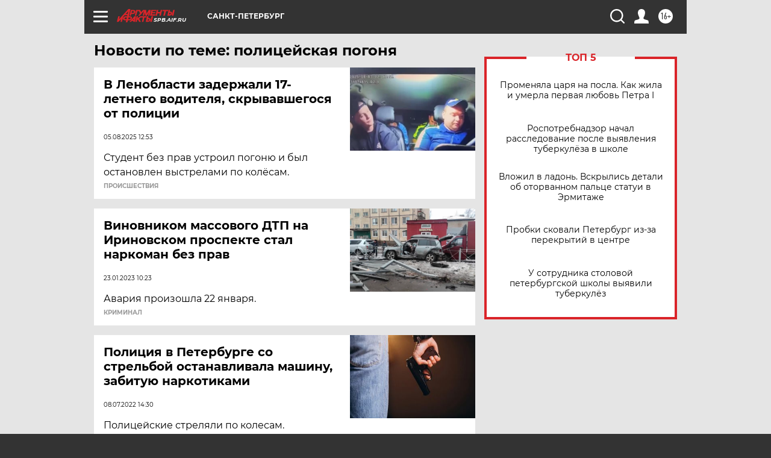

--- FILE ---
content_type: text/html; charset=UTF-8
request_url: https://spb.aif.ru/tag/politsjejskaja_pogonja
body_size: 21056
content:
<!DOCTYPE html>
<!--[if IE 8]><html class="ie8"> <![endif]-->
<!--[if gt IE 8]><!--><html lang="ru"> <!--<![endif]-->
<head>
    <!-- created_at 26-01-2026 14:57:50 -->
    <script>
        window.isIndexPage = 0;
        window.isMobileBrowser = 0;
        window.disableSidebarCut = 1;
        window.bannerDebugMode = 0;
    </script>

                
                                    <meta http-equiv="Content-Type" content="text/html; charset=utf-8" >
<meta name="format-detection" content="telephone=no" >
<meta name="viewport" content="width=device-width, user-scalable=no, initial-scale=1.0, maximum-scale=1.0, minimum-scale=1.0" >
<meta http-equiv="X-UA-Compatible" content="IE=edge,chrome=1" >
<meta name="HandheldFriendly" content="true" >
<meta name="format-detection" content="telephone=no" >
<meta name="theme-color" content="#ffffff" >
<meta name="description" content="полицейская погоня — самые актуальные и последние новости сегодня. Будьте в курсе главных свежих новостных событий дня и последнего часа, фото и видео репортажей на сайте Аргументы и Факты." >
<meta name="facebook-domain-verification" content="jiqbwww7rrqnwzjkizob7wrpmgmwq3" >
        <title>полицейская погоня — последние новости сегодня | АиФ Санкт-Петербург</title>    <link rel="shortcut icon" type="image/x-icon" href="/favicon.ico" />
    <link rel="icon" type="image/svg+xml" href="/favicon.svg">
    
    <link rel="preload" href="/redesign2018/fonts/montserrat-v15-latin-ext_latin_cyrillic-ext_cyrillic-regular.woff2" as="font" type="font/woff2" crossorigin>
    <link rel="preload" href="/redesign2018/fonts/montserrat-v15-latin-ext_latin_cyrillic-ext_cyrillic-italic.woff2" as="font" type="font/woff2" crossorigin>
    <link rel="preload" href="/redesign2018/fonts/montserrat-v15-latin-ext_latin_cyrillic-ext_cyrillic-700.woff2" as="font" type="font/woff2" crossorigin>
    <link rel="preload" href="/redesign2018/fonts/montserrat-v15-latin-ext_latin_cyrillic-ext_cyrillic-700italic.woff2" as="font" type="font/woff2" crossorigin>
    <link rel="preload" href="/redesign2018/fonts/montserrat-v15-latin-ext_latin_cyrillic-ext_cyrillic-800.woff2" as="font" type="font/woff2" crossorigin>
    <link href="https://spb.aif.ru/tag/politsjejskaja_pogonja" rel="canonical" >
<link href="https://spb.aif.ru/redesign2018/css/style.css?5a7" media="all" rel="stylesheet" type="text/css" >
<link href="https://spb.aif.ru/img/icon/apple_touch_icon_57x57.png?5a7" rel="apple-touch-icon" sizes="57x57" >
<link href="https://spb.aif.ru/img/icon/apple_touch_icon_114x114.png?5a7" rel="apple-touch-icon" sizes="114x114" >
<link href="https://spb.aif.ru/img/icon/apple_touch_icon_72x72.png?5a7" rel="apple-touch-icon" sizes="72x72" >
<link href="https://spb.aif.ru/img/icon/apple_touch_icon_144x144.png?5a7" rel="apple-touch-icon" sizes="144x144" >
<link href="https://spb.aif.ru/img/icon/apple-touch-icon.png?5a7" rel="apple-touch-icon" sizes="180x180" >
<link href="https://spb.aif.ru/img/icon/favicon-32x32.png?5a7" rel="icon" type="image/png" sizes="32x32" >
<link href="https://spb.aif.ru/img/icon/favicon-16x16.png?5a7" rel="icon" type="image/png" sizes="16x16" >
<link href="https://spb.aif.ru/img/manifest.json?5a7" rel="manifest" >
<link href="https://spb.aif.ru/img/safari-pinned-tab.svg?5a7" rel="mask-icon" color="#d55b5b" >
<link href="https://ads.betweendigital.com" rel="preconnect" crossorigin="" >
        <script type="text/javascript">
    //<!--
    var isRedesignPage = true;    //-->
</script>
<script type="text/javascript" src="https://spb.aif.ru/js/output/jquery.min.js?5a7"></script>
<script type="text/javascript" src="https://spb.aif.ru/js/output/header_scripts.js?5a7"></script>
<script type="text/javascript">
    //<!--
    var _sf_startpt=(new Date()).getTime()    //-->
</script>
<script type="text/javascript" src="https://yastatic.net/s3/passport-sdk/autofill/v1/sdk-suggest-with-polyfills-latest.js?5a7"></script>
<script type="text/javascript">
    //<!--
    window.YandexAuthParams = {"oauthQueryParams":{"client_id":"b104434ccf5a4638bdfe8a9101264f3c","response_type":"code","redirect_uri":"https:\/\/aif.ru\/oauth\/yandex\/callback"},"tokenPageOrigin":"https:\/\/aif.ru"};    //-->
</script>
<script type="text/javascript">
    //<!--
    function AdFox_getWindowSize() {
    var winWidth,winHeight;
	if( typeof( window.innerWidth ) == 'number' ) {
		//Non-IE
		winWidth = window.innerWidth;
		winHeight = window.innerHeight;
	} else if( document.documentElement && ( document.documentElement.clientWidth || document.documentElement.clientHeight ) ) {
		//IE 6+ in 'standards compliant mode'
		winWidth = document.documentElement.clientWidth;
		winHeight = document.documentElement.clientHeight;
	} else if( document.body && ( document.body.clientWidth || document.body.clientHeight ) ) {
		//IE 4 compatible
		winWidth = document.body.clientWidth;
		winHeight = document.body.clientHeight;
	}
	return {"width":winWidth, "height":winHeight};
}//END function AdFox_getWindowSize

function AdFox_getElementPosition(elemId){
    var elem;
    
    if (document.getElementById) {
		elem = document.getElementById(elemId);
	}
	else if (document.layers) {
		elem = document.elemId;
	}
	else if (document.all) {
		elem = document.all.elemId;
	}
    var w = elem.offsetWidth;
    var h = elem.offsetHeight;	
    var l = 0;
    var t = 0;
	
    while (elem)
    {
        l += elem.offsetLeft;
        t += elem.offsetTop;
        elem = elem.offsetParent;
    }

    return {"left":l, "top":t, "width":w, "height":h};
} //END function AdFox_getElementPosition

function AdFox_getBodyScrollTop(){
	return self.pageYOffset || (document.documentElement && document.documentElement.scrollTop) || (document.body && document.body.scrollTop);
} //END function AdFox_getBodyScrollTop

function AdFox_getBodyScrollLeft(){
	return self.pageXOffset || (document.documentElement && document.documentElement.scrollLeft) || (document.body && document.body.scrollLeft);
}//END function AdFox_getBodyScrollLeft

function AdFox_Scroll(elemId,elemSrc){
   var winPos = AdFox_getWindowSize();
   var winWidth = winPos.width;
   var winHeight = winPos.height;
   var scrollY = AdFox_getBodyScrollTop();
   var scrollX =  AdFox_getBodyScrollLeft();
   var divId = 'AdFox_banner_'+elemId;
   var ltwhPos = AdFox_getElementPosition(divId);
   var lPos = ltwhPos.left;
   var tPos = ltwhPos.top;

   if(scrollY+winHeight+5 >= tPos && scrollX+winWidth+5 >= lPos){
      AdFox_getCodeScript(1,elemId,elemSrc);
	  }else{
	     setTimeout('AdFox_Scroll('+elemId+',"'+elemSrc+'");',100);
	  }
}//End function AdFox_Scroll    //-->
</script>
<script type="text/javascript">
    //<!--
    function AdFox_SetLayerVis(spritename,state){
   document.getElementById(spritename).style.visibility=state;
}

function AdFox_Open(AF_id){
   AdFox_SetLayerVis('AdFox_DivBaseFlash_'+AF_id, "hidden");
   AdFox_SetLayerVis('AdFox_DivOverFlash_'+AF_id, "visible");
}

function AdFox_Close(AF_id){
   AdFox_SetLayerVis('AdFox_DivOverFlash_'+AF_id, "hidden");
   AdFox_SetLayerVis('AdFox_DivBaseFlash_'+AF_id, "visible");
}

function AdFox_getCodeScript(AF_n,AF_id,AF_src){
   var AF_doc;
   if(AF_n<10){
      try{
	     if(document.all && !window.opera){
		    AF_doc = window.frames['AdFox_iframe_'+AF_id].document;
			}else if(document.getElementById){
			         AF_doc = document.getElementById('AdFox_iframe_'+AF_id).contentDocument;
					 }
		 }catch(e){}
    if(AF_doc){
	   AF_doc.write('<scr'+'ipt type="text/javascript" src="'+AF_src+'"><\/scr'+'ipt>');
	   }else{
	      setTimeout('AdFox_getCodeScript('+(++AF_n)+','+AF_id+',"'+AF_src+'");', 100);
		  }
		  }
}

function adfoxSdvigContent(banID, flashWidth, flashHeight){
	var obj = document.getElementById('adfoxBanner'+banID).style;
	if (flashWidth == '100%') obj.width = flashWidth;
	    else obj.width = flashWidth + "px";
	if (flashHeight == '100%') obj.height = flashHeight;
	    else obj.height = flashHeight + "px";
}

function adfoxVisibilityFlash(banName, flashWidth, flashHeight){
    	var obj = document.getElementById(banName).style;
	if (flashWidth == '100%') obj.width = flashWidth;
	    else obj.width = flashWidth + "px";
	if (flashHeight == '100%') obj.height = flashHeight;
	    else obj.height = flashHeight + "px";
}

function adfoxStart(banID, FirShowFlNum, constVisFlashFir, sdvigContent, flash1Width, flash1Height, flash2Width, flash2Height){
	if (FirShowFlNum == 1) adfoxVisibilityFlash('adfoxFlash1'+banID, flash1Width, flash1Height);
	    else if (FirShowFlNum == 2) {
		    adfoxVisibilityFlash('adfoxFlash2'+banID, flash2Width, flash2Height);
	        if (constVisFlashFir == 'yes') adfoxVisibilityFlash('adfoxFlash1'+banID, flash1Width, flash1Height);
		    if (sdvigContent == 'yes') adfoxSdvigContent(banID, flash2Width, flash2Height);
		        else adfoxSdvigContent(banID, flash1Width, flash1Height);
	}
}

function adfoxOpen(banID, constVisFlashFir, sdvigContent, flash2Width, flash2Height){
	var aEventOpenClose = new Image();
	var obj = document.getElementById("aEventOpen"+banID);
	if (obj) aEventOpenClose.src =  obj.title+'&rand='+Math.random()*1000000+'&prb='+Math.random()*1000000;
	adfoxVisibilityFlash('adfoxFlash2'+banID, flash2Width, flash2Height);
	if (constVisFlashFir != 'yes') adfoxVisibilityFlash('adfoxFlash1'+banID, 1, 1);
	if (sdvigContent == 'yes') adfoxSdvigContent(banID, flash2Width, flash2Height);
}


function adfoxClose(banID, constVisFlashFir, sdvigContent, flash1Width, flash1Height){
	var aEventOpenClose = new Image();
	var obj = document.getElementById("aEventClose"+banID);
	if (obj) aEventOpenClose.src =  obj.title+'&rand='+Math.random()*1000000+'&prb='+Math.random()*1000000;
	adfoxVisibilityFlash('adfoxFlash2'+banID, 1, 1);
	if (constVisFlashFir != 'yes') adfoxVisibilityFlash('adfoxFlash1'+banID, flash1Width, flash1Height);
	if (sdvigContent == 'yes') adfoxSdvigContent(banID, flash1Width, flash1Height);
}    //-->
</script>
<script type="text/javascript" async="true" src="https://yandex.ru/ads/system/header-bidding.js?5a7"></script>
<script type="text/javascript" src="https://ad.mail.ru/static/sync-loader.js?5a7"></script>
<script type="text/javascript" async="true" src="https://cdn.skcrtxr.com/roxot-wrapper/js/roxot-manager.js?pid=42c21743-edce-4460-a03e-02dbaef8f162"></script>
<script type="text/javascript" src="https://cdn-rtb.sape.ru/js/uids.js?5a7"></script>
<script type="text/javascript">
    //<!--
        var adfoxBiddersMap = {
    "betweenDigital": "816043",
 "mediasniper": "2218745",
    "myTarget": "810102",
 "buzzoola": "1096246",
 "adfox_roden-media": "3373170",
    "videonow": "2966090", 
 "adfox_adsmart": "1463295",
  "Gnezdo": "3123512",
    "roxot": "3196121",
 "astralab": "2486209",
  "getintent": "3186204",
 "sape": "2758269",
 "adwile": "2733112",
 "hybrid": "2809332"
};
var syncid = window.rb_sync.id;
	  var biddersCpmAdjustmentMap = {
      'adfox_adsmart': 0.6,
	  'Gnezdo': 0.8,
	  'adwile': 0.8
  };

if (window.innerWidth >= 1024) {
var adUnits = [{
        "code": "adfox_153825256063495017",
  "sizes": [[300, 600], [240,400]],
        "bids": [{
                "bidder": "betweenDigital",
                "params": {
                    "placementId": "3235886"
                }
            },{
                "bidder": "myTarget",
                "params": {
                    "placementId": "555209",
"sendTargetRef": "true",
"additional": {
"fpid": syncid
}			
                }
            },{
                "bidder": "hybrid",
                "params": {
                    "placementId": "6582bbf77bc72f59c8b22f65"
                }
            },{
                "bidder": "buzzoola",
                "params": {
                    "placementId": "1252803"
                }
            },{
                "bidder": "videonow",
                "params": {
                    "placementId": "8503533"
                }
            },{
                    "bidder": "adfox_adsmart",
                    "params": {
						p1: 'cqguf',
						p2: 'hhro'
					}
            },{
                    "bidder": "roxot",
                    "params": {
						placementId: '2027d57b-1cff-4693-9a3c-7fe57b3bcd1f',
						sendTargetRef: true
					}
            },{
                    "bidder": "mediasniper",
                    "params": {
						"placementId": "4417"
					}
            },{
                    "bidder": "Gnezdo",
                    "params": {
						"placementId": "354318"
					}
            },{
                    "bidder": "getintent",
                    "params": {
						"placementId": "215_V_aif.ru_D_Top_300x600"
					}
            },{
                    "bidder": "adfox_roden-media",
                    "params": {
						p1: "dilmj",
						p2: "emwl"
					}
            },{
                    "bidder": "astralab",
                    "params": {
						"placementId": "642ad3a28528b410c4990932"
					}
            }
        ]
    },{
        "code": "adfox_150719646019463024",
		"sizes": [[640,480], [640,360]],
        "bids": [{
                "bidder": "adfox_adsmart",
                    "params": {
						p1: 'cmqsb',
						p2: 'ul'
					}
            },{
                "bidder": "sape",
                "params": {
                    "placementId": "872427",
					additional: {
                       sapeFpUids: window.sapeRrbFpUids || []
                   }				
                }
            },{
                "bidder": "roxot",
                "params": {
                    placementId: '2b61dd56-9c9f-4c45-a5f5-98dd5234b8a1',
					sendTargetRef: true
                }
            },{
                "bidder": "getintent",
                "params": {
                    "placementId": "215_V_aif.ru_D_AfterArticle_640х480"
                }
            }
        ]
    },{
        "code": "adfox_149010055036832877",
		"sizes": [[970,250]],
		"bids": [{
                    "bidder": "adfox_roden-media",
                    "params": {
						p1: 'dilmi',
						p2: 'hfln'
					}
            },{
                    "bidder": "buzzoola",
                    "params": {
						"placementId": "1252804"
					}
            },{
                    "bidder": "getintent",
                    "params": {
						"placementId": "215_V_aif.ru_D_Billboard_970x250"
					}
            },{
                "bidder": "astralab",
                "params": {
                    "placementId": "67bf071f4e6965fa7b30fea3"
                }
            },{
                    "bidder": "hybrid",
                    "params": {
						"placementId": "6582bbf77bc72f59c8b22f66"
					}
            },{
                    "bidder": "myTarget",
                    "params": {
						"placementId": "1462991",
"sendTargetRef": "true",
"additional": {
"fpid": syncid
}			
					}
            }			           
        ]        
    },{
        "code": "adfox_149874332414246474",
		"sizes": [[640,360], [300,250], [640,480]],
		"codeType": "combo",
		"bids": [{
                "bidder": "mediasniper",
                "params": {
                    "placementId": "4419"
                }
            },{
                "bidder": "buzzoola",
                "params": {
                    "placementId": "1220692"
                }
            },{
                "bidder": "astralab",
                "params": {
                    "placementId": "66fd25eab13381b469ae4b39"
                }
            },
			{
                    "bidder": "betweenDigital",
                    "params": {
						"placementId": "4502825"
					}
            }
			           
        ]        
    },{
        "code": "adfox_149848658878716687",
		"sizes": [[300,600], [240,400]],
        "bids": [{
                "bidder": "betweenDigital",
                "params": {
                    "placementId": "3377360"
                }
            },{
                "bidder": "roxot",
                "params": {
                    placementId: 'fdaba944-bdaa-4c63-9dd3-af12fc6afbf8',
					sendTargetRef: true
                }
            },{
                "bidder": "sape",
                "params": {
                    "placementId": "872425",
					additional: {
                       sapeFpUids: window.sapeRrbFpUids || []
                   }
                }
            },{
                "bidder": "adwile",
                "params": {
                    "placementId": "27990"
                }
            }
        ]        
    }
],
	syncPixels = [{
    bidder: 'hybrid',
    pixels: [
    "https://www.tns-counter.ru/V13a****idsh_ad/ru/CP1251/tmsec=idsh_dis/",
    "https://www.tns-counter.ru/V13a****idsh_vid/ru/CP1251/tmsec=idsh_aifru-hbrdis/",
    "https://mc.yandex.ru/watch/66716692?page-url=aifru%3Futm_source=dis_hybrid_default%26utm_medium=%26utm_campaign=%26utm_content=%26utm_term=&page-ref="+window.location.href
]
  }
  ];
} else if (window.innerWidth < 1024) {
var adUnits = [{
        "code": "adfox_14987283079885683",
		"sizes": [[300,250], [300,240]],
        "bids": [{
                "bidder": "betweenDigital",
                "params": {
                    "placementId": "2492448"
                }
            },{
                "bidder": "myTarget",
                "params": {
                    "placementId": "226830",
"sendTargetRef": "true",
"additional": {
"fpid": syncid
}			
                }
            },{
                "bidder": "hybrid",
                "params": {
                    "placementId": "6582bbf77bc72f59c8b22f64"
                }
            },{
                "bidder": "mediasniper",
                "params": {
                    "placementId": "4418"
                }
            },{
                "bidder": "buzzoola",
                "params": {
                    "placementId": "563787"
                }
            },{
                "bidder": "roxot",
                "params": {
                    placementId: '20bce8ad-3a5e-435a-964f-47be17e201cf',
					sendTargetRef: true
                }
            },{
                "bidder": "videonow",
                "params": {
                    "placementId": "2577490"
                }
            },{
                "bidder": "adfox_adsmart",
                    "params": {
						p1: 'cqmbg',
						p2: 'ul'
					}
            },{
                    "bidder": "Gnezdo",
                    "params": {
						"placementId": "354316"
					}
            },{
                    "bidder": "getintent",
                    "params": {
						"placementId": "215_V_aif.ru_M_Top_300x250"
					}
            },{
                    "bidder": "adfox_roden-media",
                    "params": {
						p1: "dilmx",
						p2: "hbts"
					}
            },{
                "bidder": "astralab",
                "params": {
                    "placementId": "642ad47d8528b410c4990933"
                }
            }			
        ]        
    },{
        "code": "adfox_153545578261291257",
		"bids": [{
                    "bidder": "sape",
                    "params": {
						"placementId": "872426",
					additional: {
                       sapeFpUids: window.sapeRrbFpUids || []
                   }
					}
            },{
                    "bidder": "roxot",
                    "params": {
						placementId: 'eb2ebb9c-1e7e-4c80-bef7-1e93debf197c',
						sendTargetRef: true
					}
            }
			           
        ]        
    },{
        "code": "adfox_165346609120174064",
		"sizes": [[320,100]],
		"bids": [            
            		{
                    "bidder": "buzzoola",
                    "params": {
						"placementId": "1252806"
					}
            },{
                    "bidder": "getintent",
                    "params": {
						"placementId": "215_V_aif.ru_M_FloorAd_320x100"
					}
            }
			           
        ]        
    },{
        "code": "adfox_155956315896226671",
		"bids": [            
            		{
                    "bidder": "buzzoola",
                    "params": {
						"placementId": "1252805"
					}
            },{
                    "bidder": "sape",
                    "params": {
						"placementId": "887956",
					additional: {
                       sapeFpUids: window.sapeRrbFpUids || []
                   }
					}
            },{
                    "bidder": "myTarget",
                    "params": {
						"placementId": "821424",
"sendTargetRef": "true",
"additional": {
"fpid": syncid
}			
					}
            }
			           
        ]        
    },{
        "code": "adfox_149874332414246474",
		"sizes": [[640,360], [300,250], [640,480]],
		"codeType": "combo",
		"bids": [{
                "bidder": "adfox_roden-media",
                "params": {
					p1: 'dilmk',
					p2: 'hfiu'
				}
            },{
                "bidder": "mediasniper",
                "params": {
                    "placementId": "4419"
                }
            },{
                "bidder": "roxot",
                "params": {
                    placementId: 'ba25b33d-cd61-4c90-8035-ea7d66f011c6',
					sendTargetRef: true
                }
            },{
                "bidder": "adwile",
                "params": {
                    "placementId": "27991"
                }
            },{
                    "bidder": "Gnezdo",
                    "params": {
						"placementId": "354317"
					}
            },{
                    "bidder": "getintent",
                    "params": {
						"placementId": "215_V_aif.ru_M_Comboblock_300x250"
					}
            },{
                    "bidder": "astralab",
                    "params": {
						"placementId": "66fd260fb13381b469ae4b3f"
					}
            },{
                    "bidder": "betweenDigital",
                    "params": {
						"placementId": "4502825"
					}
            }
			]        
    }
],
	syncPixels = [
  {
    bidder: 'hybrid',
    pixels: [
    "https://www.tns-counter.ru/V13a****idsh_ad/ru/CP1251/tmsec=idsh_mob/",
    "https://www.tns-counter.ru/V13a****idsh_vid/ru/CP1251/tmsec=idsh_aifru-hbrmob/",
    "https://mc.yandex.ru/watch/66716692?page-url=aifru%3Futm_source=mob_hybrid_default%26utm_medium=%26utm_campaign=%26utm_content=%26utm_term=&page-ref="+window.location.href
]
  }
  ];
}
var userTimeout = 1500;
window.YaHeaderBiddingSettings = {
    biddersMap: adfoxBiddersMap,
	biddersCpmAdjustmentMap: biddersCpmAdjustmentMap,
    adUnits: adUnits,
    timeout: userTimeout,
    syncPixels: syncPixels	
};    //-->
</script>
<script type="text/javascript">
    //<!--
    window.yaContextCb = window.yaContextCb || []    //-->
</script>
<script type="text/javascript" async="true" src="https://yandex.ru/ads/system/context.js?5a7"></script>
<script type="text/javascript">
    //<!--
    window.EventObserver = {
    observers: {},

    subscribe: function (name, fn) {
        if (!this.observers.hasOwnProperty(name)) {
            this.observers[name] = [];
        }
        this.observers[name].push(fn)
    },
    
    unsubscribe: function (name, fn) {
        if (!this.observers.hasOwnProperty(name)) {
            return;
        }
        this.observers[name] = this.observers[name].filter(function (subscriber) {
            return subscriber !== fn
        })
    },
    
    broadcast: function (name, data) {
        if (!this.observers.hasOwnProperty(name)) {
            return;
        }
        this.observers[name].forEach(function (subscriber) {
            return subscriber(data)
        })
    }
};    //-->
</script>    
    <script>
  var adcm_config ={
    id:1064,
    platformId: 64,
    init: function () {
      window.adcm.call();
    }
  };
</script>
<script src="https://tag.digitaltarget.ru/adcm.js" async></script>    <!-- Yandex.Metrika counter -->
<script type="text/javascript" >
    (function (d, w, c) {
        (w[c] = w[c] || []).push(function() {
            try {
                w.yaCounter51369400 = new Ya.Metrika2({
                    id:51369400,
                    clickmap:true,
                    trackLinks:true,
                    accurateTrackBounce:true,
                    webvisor:true
                });
            } catch(e) { }
        });

        var n = d.getElementsByTagName("script")[0],
            s = d.createElement("script"),
            f = function () { n.parentNode.insertBefore(s, n); };
        s.type = "text/javascript";
        s.async = true;
        s.src = "https://mc.yandex.ru/metrika/tag.js";

        if (w.opera == "[object Opera]") {
            d.addEventListener("DOMContentLoaded", f, false);
        } else { f(); }
    })(document, window, "yandex_metrika_callbacks2");
</script>
<noscript><div><img src="https://mc.yandex.ru/watch/51369400" style="position:absolute; left:-9999px;" alt="" /></div></noscript>
<!-- /Yandex.Metrika counter --><meta name="yandex-verification" content="09633c48b53206c9" /><meta name="google-site-verification" content="U62sDHlgue3osrNGy7cOyUkCYoiceFwcIM0im-6tbbE" />
    <link rel="stylesheet" type="text/css" media="print" href="https://spb.aif.ru/redesign2018/css/print.css?5a7" />
    <base href=""/>
</head><body class="region__spb ">
<div class="overlay"></div>
<!-- Rating@Mail.ru counter -->
<script type="text/javascript">
var _tmr = window._tmr || (window._tmr = []);
_tmr.push({id: "59428", type: "pageView", start: (new Date()).getTime()});
(function (d, w, id) {
  if (d.getElementById(id)) return;
  var ts = d.createElement("script"); ts.type = "text/javascript"; ts.async = true; ts.id = id;
  ts.src = "https://top-fwz1.mail.ru/js/code.js";
  var f = function () {var s = d.getElementsByTagName("script")[0]; s.parentNode.insertBefore(ts, s);};
  if (w.opera == "[object Opera]") { d.addEventListener("DOMContentLoaded", f, false); } else { f(); }
})(document, window, "topmailru-code");
</script><noscript><div>
<img src="https://top-fwz1.mail.ru/counter?id=59428;js=na" style="border:0;position:absolute;left:-9999px;" alt="Top.Mail.Ru" />
</div></noscript>
<!-- //Rating@Mail.ru counter -->



<div class="container" id="container">
    
        <noindex><div class="adv_content bp__body_first adwrapper"><div class="banner_params hide" data-params="{&quot;id&quot;:5712,&quot;num&quot;:1,&quot;place&quot;:&quot;body_first&quot;}"></div>
<!--AdFox START-->
<!--aif_direct-->
<!--Площадка: Audit / * / *-->
<!--Тип баннера: 1x1-->
<!--Расположение: <верх страницы>-->
<div id="adfox_151922068161582025"></div>
<script>
    window.Ya.adfoxCode.create({
        ownerId: 249933,
        containerId: 'adfox_151922068161582025',
        params: {
            pp: 'g',
            ps: 'criw',
            p2: 'frfe',
            puid1: ''
        }
    });
</script></div></noindex>
        
        <!--баннер над шапкой--->
                <div class="banner_box">
            <div class="main_banner">
                            </div>
        </div>
                <!--//баннер  над шапкой--->

    <script>
	currentUser = new User();
</script>

<header class="header">
    <div class="count_box_nodisplay">
    <div class="couter_block"><!--LiveInternet counter-->
<script type="text/javascript"><!--
document.write("<img src='https://counter.yadro.ru//hit;AIF?r"+escape(document.referrer)+((typeof(screen)=="undefined")?"":";s"+screen.width+"*"+screen.height+"*"+(screen.colorDepth?screen.colorDepth:screen.pixelDepth))+";u"+escape(document.URL)+";h"+escape(document.title.substring(0,80))+";"+Math.random()+"' width=1 height=1 alt=''>");
//--></script><!--/LiveInternet--></div></div>    <div class="topline">
    <a href="#" class="burger openCloser">
        <div class="burger__wrapper">
            <span class="burger__line"></span>
            <span class="burger__line"></span>
            <span class="burger__line"></span>
        </div>
    </a>

    
    <a href="/" class="logo_box">
                <img width="96" height="22" src="https://spb.aif.ru/redesign2018/img/logo.svg?5a7" alt="Аргументы и Факты">
        <div class="region_url">
            spb.aif.ru        </div>
            </a>
    <div itemscope itemtype="http://schema.org/Organization" class="schema_org">
        <img itemprop="logo" src="https://spb.aif.ru/redesign2018/img/logo.svg?5a7" />
        <a itemprop="url" href="/"></a>
        <meta itemprop="name" content="АО «Аргументы и Факты»" />
        <div itemprop="address" itemscope itemtype="http://schema.org/PostalAddress">
            <meta itemprop="postalCode" content="101000" />
            <meta itemprop="addressLocality" content="Москва" />
            <meta itemprop="streetAddress" content="ул. Мясницкая, д. 42"/>
            <meta itemprop="addressCountry" content="RU"/>
            <a itemprop="telephone" href="tel:+74956465757">+7 (495) 646 57 57</a>
        </div>
    </div>
    <div class="age16 age16_topline">16+</div>
    <a href="#" class="region regionOpenCloser">
        <img width="19" height="25" src="https://spb.aif.ru/redesign2018/img/location.svg?5a7"><span>Санкт-Петербург</span>
    </a>
    <div class="topline__slot">
             </div>

    <!--a class="topline__hashtag" href="https://aif.ru/health/coronavirus/?utm_medium=header&utm_content=covid&utm_source=aif">#остаемсядома</a-->
    <div class="auth_user_status_js">
        <a href="#" class="user auth_link_login_js auth_open_js"><img width="24" height="24" src="https://spb.aif.ru/redesign2018/img/user_ico.svg?5a7"></a>
        <a href="/profile" class="user auth_link_profile_js" style="display: none"><img width="24" height="24" src="https://spb.aif.ru/redesign2018/img/user_ico.svg?5a7"></a>
    </div>
    <div class="search_box">
        <a href="#" class="search_ico searchOpener">
            <img width="24" height="24" src="https://spb.aif.ru/redesign2018/img/search_ico.svg?5a7">
        </a>
        <div class="search_input">
            <form action="/search" id="search_form1">
                <input type="text" name="text" maxlength="50"/>
            </form>
        </div>
    </div>
</div>

<div class="fixed_menu topline">
    <div class="cont_center">
        <a href="#" class="burger openCloser">
            <div class="burger__wrapper">
                <span class="burger__line"></span>
                <span class="burger__line"></span>
                <span class="burger__line"></span>
            </div>
        </a>
        <a href="/" class="logo_box">
                        <img width="96" height="22" src="https://spb.aif.ru/redesign2018/img/logo.svg?5a7" alt="Аргументы и Факты">
            <div class="region_url">
                spb.aif.ru            </div>
                    </a>
        <div class="age16 age16_topline">16+</div>
        <a href="/" class="region regionOpenCloser">
            <img width="19" height="25" src="https://spb.aif.ru/redesign2018/img/location.svg?5a7">
            <span>Санкт-Петербург</span>
        </a>
        <div class="topline__slot">
                    </div>

        <!--a class="topline__hashtag" href="https://aif.ru/health/coronavirus/?utm_medium=header&utm_content=covid&utm_source=aif">#остаемсядома</a-->
        <div class="auth_user_status_js">
            <a href="#" class="user auth_link_login_js auth_open_js"><img width="24" height="24" src="https://spb.aif.ru/redesign2018/img/user_ico.svg?5a7"></a>
            <a href="/profile" class="user auth_link_profile_js" style="display: none"><img width="24" height="24" src="https://spb.aif.ru/redesign2018/img/user_ico.svg?5a7"></a>
        </div>
        <div class="search_box">
            <a href="#" class="search_ico searchOpener">
                <img width="24" height="24" src="https://spb.aif.ru/redesign2018/img/search_ico.svg?5a7">
            </a>
            <div class="search_input">
                <form action="/search">
                    <input type="text" name="text" maxlength="50" >
                </form>
            </div>
        </div>
    </div>
</div>    <div class="regions_box">
    <nav class="cont_center">
        <ul class="regions">
            <li><a href="https://aif.ru?from_menu=1">ФЕДЕРАЛЬНЫЙ</a></li>
            <li><a href="https://spb.aif.ru">САНКТ-ПЕТЕРБУРГ</a></li>

            
                                    <li><a href="https://adigea.aif.ru">Адыгея</a></li>
                
            
                                    <li><a href="https://arh.aif.ru">Архангельск</a></li>
                
            
                
            
                
            
                                    <li><a href="https://astrakhan.aif.ru">Астрахань</a></li>
                
            
                                    <li><a href="https://altai.aif.ru">Барнаул</a></li>
                
            
                                    <li><a href="https://aif.by">Беларусь</a></li>
                
            
                                    <li><a href="https://bel.aif.ru">Белгород</a></li>
                
            
                
            
                                    <li><a href="https://bryansk.aif.ru">Брянск</a></li>
                
            
                                    <li><a href="https://bur.aif.ru">Бурятия</a></li>
                
            
                                    <li><a href="https://vl.aif.ru">Владивосток</a></li>
                
            
                                    <li><a href="https://vlad.aif.ru">Владимир</a></li>
                
            
                                    <li><a href="https://vlg.aif.ru">Волгоград</a></li>
                
            
                                    <li><a href="https://vologda.aif.ru">Вологда</a></li>
                
            
                                    <li><a href="https://vrn.aif.ru">Воронеж</a></li>
                
            
                
            
                                    <li><a href="https://dag.aif.ru">Дагестан</a></li>
                
            
                
            
                                    <li><a href="https://ivanovo.aif.ru">Иваново</a></li>
                
            
                                    <li><a href="https://irk.aif.ru">Иркутск</a></li>
                
            
                                    <li><a href="https://kazan.aif.ru">Казань</a></li>
                
            
                                    <li><a href="https://kzaif.kz">Казахстан</a></li>
                
            
                
            
                                    <li><a href="https://klg.aif.ru">Калининград</a></li>
                
            
                
            
                                    <li><a href="https://kaluga.aif.ru">Калуга</a></li>
                
            
                                    <li><a href="https://kamchatka.aif.ru">Камчатка</a></li>
                
            
                
            
                                    <li><a href="https://karel.aif.ru">Карелия</a></li>
                
            
                                    <li><a href="https://kirov.aif.ru">Киров</a></li>
                
            
                                    <li><a href="https://komi.aif.ru">Коми</a></li>
                
            
                                    <li><a href="https://kostroma.aif.ru">Кострома</a></li>
                
            
                                    <li><a href="https://kuban.aif.ru">Краснодар</a></li>
                
            
                                    <li><a href="https://krsk.aif.ru">Красноярск</a></li>
                
            
                                    <li><a href="https://krym.aif.ru">Крым</a></li>
                
            
                                    <li><a href="https://kuzbass.aif.ru">Кузбасс</a></li>
                
            
                
            
                
            
                                    <li><a href="https://aif.kg">Кыргызстан</a></li>
                
            
                                    <li><a href="https://mar.aif.ru">Марий Эл</a></li>
                
            
                                    <li><a href="https://saransk.aif.ru">Мордовия</a></li>
                
            
                                    <li><a href="https://murmansk.aif.ru">Мурманск</a></li>
                
            
                
            
                                    <li><a href="https://nn.aif.ru">Нижний Новгород</a></li>
                
            
                                    <li><a href="https://nsk.aif.ru">Новосибирск</a></li>
                
            
                
            
                                    <li><a href="https://omsk.aif.ru">Омск</a></li>
                
            
                                    <li><a href="https://oren.aif.ru">Оренбург</a></li>
                
            
                                    <li><a href="https://penza.aif.ru">Пенза</a></li>
                
            
                                    <li><a href="https://perm.aif.ru">Пермь</a></li>
                
            
                                    <li><a href="https://pskov.aif.ru">Псков</a></li>
                
            
                                    <li><a href="https://rostov.aif.ru">Ростов-на-Дону</a></li>
                
            
                                    <li><a href="https://rzn.aif.ru">Рязань</a></li>
                
            
                                    <li><a href="https://samara.aif.ru">Самара</a></li>
                
            
                
            
                                    <li><a href="https://saratov.aif.ru">Саратов</a></li>
                
            
                                    <li><a href="https://sakhalin.aif.ru">Сахалин</a></li>
                
            
                
            
                                    <li><a href="https://smol.aif.ru">Смоленск</a></li>
                
            
                
            
                                    <li><a href="https://stav.aif.ru">Ставрополь</a></li>
                
            
                
            
                                    <li><a href="https://tver.aif.ru">Тверь</a></li>
                
            
                                    <li><a href="https://tlt.aif.ru">Тольятти</a></li>
                
            
                                    <li><a href="https://tomsk.aif.ru">Томск</a></li>
                
            
                                    <li><a href="https://tula.aif.ru">Тула</a></li>
                
            
                                    <li><a href="https://tmn.aif.ru">Тюмень</a></li>
                
            
                                    <li><a href="https://udm.aif.ru">Удмуртия</a></li>
                
            
                
            
                                    <li><a href="https://ul.aif.ru">Ульяновск</a></li>
                
            
                                    <li><a href="https://ural.aif.ru">Урал</a></li>
                
            
                                    <li><a href="https://ufa.aif.ru">Уфа</a></li>
                
            
                
            
                
            
                                    <li><a href="https://hab.aif.ru">Хабаровск</a></li>
                
            
                
            
                                    <li><a href="https://chv.aif.ru">Чебоксары</a></li>
                
            
                                    <li><a href="https://chel.aif.ru">Челябинск</a></li>
                
            
                                    <li><a href="https://chr.aif.ru">Черноземье</a></li>
                
            
                                    <li><a href="https://chita.aif.ru">Чита</a></li>
                
            
                                    <li><a href="https://ugra.aif.ru">Югра</a></li>
                
            
                                    <li><a href="https://yakutia.aif.ru">Якутия</a></li>
                
            
                                    <li><a href="https://yamal.aif.ru">Ямал</a></li>
                
            
                                    <li><a href="https://yar.aif.ru">Ярославль</a></li>
                
                    </ul>
    </nav>
</div>    <div class="top_menu_box">
    <div class="cont_center">
        <nav class="top_menu main_menu_wrapper_js">
                            <ul class="main_menu main_menu_js" id="rubrics">
                                    <li  class="menuItem top_level_item_js">

        <a  href="https://spb.aif.ru/tourism" title="Отдых и туризм" id="custommenu-10507">Отдых и туризм</a>
    
    </li>                                                <li  class="menuItem top_level_item_js">

        <span  title="Спецпроекты">Спецпроекты</span>
    
            <div class="subrubrics_box submenu_js">
            <ul>
                                                            <li  class="menuItem">

        <a  href="http://aif-city.spb.aif.ru/" title="Аиф-City" id="custommenu-9269">Аиф-City</a>
    
    </li>                                                                                <li  class="menuItem">

        <a  href="https://spb.aif.ru/society/people/trend-5148" title="Вторая молодость" id="custommenu-11709">Вторая молодость</a>
    
    </li>                                                                                <li  class="menuItem">

        <a  href="https://spb.aif.ru/society/trend-4962" title="СВО: возвращение с фронта" id="custommenu-11700">СВО: возвращение с фронта</a>
    
    </li>                                                                                <li  class="menuItem">

        <a  href="https://spb.aif.ru/city/trend-5146" title="Город Будущего" id="custommenu-11704">Город Будущего</a>
    
    </li>                                                                                <li  class="menuItem">

        <a  href="https://spb.aif.ru/tourism/trend-5107" title="Русская Балтика" id="custommenu-11701">Русская Балтика</a>
    
    </li>                                                                                <li  class="menuItem">

        <a  href="https://spb.aif.ru/society/trend-4995" title="Время думать о людях" id="custommenu-11465">Время думать о людях</a>
    
    </li>                                                                                <li  class="menuItem">

        <a  href="https://spb.aif.ru/society/people/trend-4992" title="Знай наших! " id="custommenu-11464">Знай наших! </a>
    
    </li>                                                                                <li  class="menuItem">

        <a  href="https://spb.aif.ru/society/trend-4964" title="Формула счастья: 40 семей, 200 детей" id="custommenu-11462">Формула счастья: 40 семей, 200 детей</a>
    
    </li>                                                                                <li  class="menuItem">

        <a  href="https://spb.aif.ru/society/trend_4772" title="Найди своего Трезорку " id="custommenu-11442">Найди своего Трезорку </a>
    
    </li>                                                                                <li  class="menuItem">

        <a  href=" https://chukovsky-spb.aif.ru/" title="Виртуальный музей Чуковского" id="custommenu-11211">Виртуальный музей Чуковского</a>
    
    </li>                                                                                <li  class="menuItem">

        <a  href="https://aif.ru/society/yota/tradicii_kotorye_obedinyayut/" title="Семейные традиции. Что объединяет поколения бабушек, родителей и детей" id="custommenu-11092">Семейные традиции. Что объединяет поколения бабушек, родителей и детей</a>
    
    </li>                                                                                <li  class="menuItem">

        <a  href="https://circus-spb.aif.ru/" title="Деньги в кассы, цирк - в массы!" id="custommenu-11202">Деньги в кассы, цирк - в массы!</a>
    
    </li>                                                                                <li  class="menuItem">

        <a  href="https://spb.aif.ru/society/yota/v_puteshestvie_po_strane_uznayom_dostoprimechatelnosti/" title="В путешествие по стране" id="custommenu-11196">В путешествие по стране</a>
    
    </li>                                                                                <li  class="menuItem">

        <a  href="https://spb.aif.ru/society/trend_4553" title="Стань гражданином" id="custommenu-11201">Стань гражданином</a>
    
    </li>                                                                                <li  class="menuItem">

        <a  href="https://spb.aif.ru/culture/person/trend_4416" title="Петру I - 350 лет" id="custommenu-10890">Петру I - 350 лет</a>
    
    </li>                                                                                <li  class="menuItem">

        <a  href="https://spb.aif.ru/culture/trend_4506" title="100 лиц Северной столицы" id="custommenu-11192">100 лиц Северной столицы</a>
    
    </li>                                                                                <li  class="menuItem">

        <a  href="https://spb.aif.ru/tourism/trend_4505" title="Отсюда начинается Россия" id="custommenu-11191">Отсюда начинается Россия</a>
    
    </li>                                                                                <li  class="menuItem">

        <a  href="https://spb.aif.ru/society/trend_4395" title="Юбиляры-2022" id="custommenu-10886">Юбиляры-2022</a>
    
    </li>                                                                                <li  class="menuItem">

        <a  href="https://spb.aif.ru/city/event/trend_3078" title="Голоса Победы" id="custommenu-9827">Голоса Победы</a>
    
    </li>                                                                                <li  class="menuItem">

        <a  href="http://busines-lady-spb.aif.ru" title="«Когда у бизнеса - женское лицо»" id="custommenu-10776">«Когда у бизнеса - женское лицо»</a>
    
    </li>                                                                                <li  class="menuItem">

        <a  href="https://spb.aif.ru/society/trend_4052" title="Выбирай родное" id="custommenu-10517">Выбирай родное</a>
    
    </li>                                                                                <li  class="menuItem">

        <a  href="https://dostoevskiy-spb.aif.ru/" title="Культурный марафон к 200-летию Ф. М. Достоевского" id="custommenu-10499">Культурный марафон к 200-летию Ф. М. Достоевского</a>
    
    </li>                                                                                <li  class="menuItem">

        <a  href="https://spb.aif.ru/society/trend_3945" title="Жизнь после COVID-19" id="custommenu-10468">Жизнь после COVID-19</a>
    
    </li>                                                                                <li  class="menuItem">

        <a  href="https://turizm-lenoblast-spb.aif.ru" title="«Путешествуя по Ленинградской области»" id="custommenu-10777">«Путешествуя по Ленинградской области»</a>
    
    </li>                                                                                <li  class="menuItem">

        <a  href="https://spb.aif.ru/view/society/trend_3952?key=870badd9860bba2dbad72b36f7c5cbe5" title="Чем живет Ленинградская область?" id="custommenu-10474">Чем живет Ленинградская область?</a>
    
    </li>                                                                                <li  class="menuItem">

        <a  href="https://spb.aif.ru/society/trend_4017" title="«Я – инвестор»" id="custommenu-10497">«Я – инвестор»</a>
    
    </li>                                                                                <li  class="menuItem">

        <a  href="https://spb.aif.ru/society/trend_3996?fbclid=IwAR3btTupZJs9f7YnM5LOdIS0GfLkvTcduASst4ySCzLfa6TMK6Tzng_hXS4" title="Герои нашего времени" id="custommenu-10489">Герои нашего времени</a>
    
    </li>                                                                                <li  class="menuItem">

        <a  href="https://smolny-kolokolnia-spb.aif.ru" title="Архитектура, выдержанная временем" id="custommenu-10465">Архитектура, выдержанная временем</a>
    
    </li>                                                                                <li  class="menuItem">

        <a  href="https://enfield.spb.aif.ru/" title="Общественные пространства как образ жизни" id="custommenu-10424">Общественные пространства как образ жизни</a>
    
    </li>                                                                                <li  class="menuItem">

        <a  href="http://ariosto.spb.aif.ru/" title="Русская Италия" id="custommenu-10425">Русская Италия</a>
    
    </li>                                                                                <li  class="menuItem">

        <a  href="https://spb.aif.ru/culture/trend_3741" title="Театральная столица" id="custommenu-10073">Театральная столица</a>
    
    </li>                                                                                <li  class="menuItem">

        <a  href="https://museum-rzd-spb.aif.ru/" title="Память поколений" id="custommenu-10249">Память поколений</a>
    
    </li>                                                                                <li  class="menuItem">

        <a  href="https://spb.aif.ru/society/trend_3588" title="Сохранить планету" id="custommenu-10041">Сохранить планету</a>
    
    </li>                                                                                <li  class="menuItem">

        <a  href="https://spb.aif.ru/society/trend_3690" title="Знай свои права" id="custommenu-10068">Знай свои права</a>
    
    </li>                                                                                <li  class="menuItem">

        <a  href="https://spb.aif.ru/society/trend_3613?key=48055b2db092c8df6dd1258108e27bd9" title="Город детства" id="custommenu-10050">Город детства</a>
    
    </li>                                                                                <li  class="menuItem">

        <a  href="https://spb.aif.ru/conference/trend_3321?key=cc560bec49458078a5ba4af766762d15" title="Круглый стол «АиФ-Петербург»" id="custommenu-9834">Круглый стол «АиФ-Петербург»</a>
    
    </li>                                                                                <li  class="menuItem">

        <a  href="https://spb.aif.ru/dacha/trend_3322?key=fc8a0ecc639e59b7bbb1020668f04e19" title="Дача" id="custommenu-9835">Дача</a>
    
    </li>                                                                                <li  class="menuItem">

        <a  href="https://spb.aif.ru/culture/trend_3454" title="Эрмитажу - 255!" id="custommenu-9982">Эрмитажу - 255!</a>
    
    </li>                                                                                <li  class="menuItem">

        <a  href="https://spb.aif.ru/city/trend_3468" title="Ленинград - город живых" id="custommenu-9983">Ленинград - город живых</a>
    
    </li>                                                                                <li  class="menuItem">

        <a  href="https://spb.aif.ru/health/situation/trend_3024" title="ЗОЖ" id="custommenu-9303">ЗОЖ</a>
    
    </li>                                                                                <li  class="menuItem">

        <a  href="https://spb.aif.ru/auto/auto_details/trend_2845" title="Авто" id="custommenu-9037">Авто</a>
    
    </li>                                                                                <li  class="menuItem">

        <a  href="http://operatsiia-iskra.spb.aif.ru/" title="Операция «Искра»" id="custommenu-9263">Операция «Искра»</a>
    
    </li>                                                                                <li  class="menuItem">

        <a  href="http://life-control.spb.aif.ru/" title="Умный подарок" id="custommenu-9202">Умный подарок</a>
    
    </li>                                                                                <li  class="menuItem">

        <a  href="http://dohod-bez-hlopot.spb.aif.ru/" title="Доход без хлопот" id="custommenu-9176">Доход без хлопот</a>
    
    </li>                                                                                <li  class="menuItem">

        <a  href="http://odinochestvo-v-bolshom-gorode-cds.spb.aif.ru/" title="«Архитектура счастья»" id="custommenu-7310">«Архитектура счастья»</a>
    
    </li>                                                                                <li  class="menuItem">

        <a  href="http://moya-kvartira-ot-a-do-ya.spb.aif.ru/" title="«Моя квартира от А до Я»" id="custommenu-9015">«Моя квартира от А до Я»</a>
    
    </li>                                                                                <li  class="menuItem">

        <a  href="http://dobroe.aif.ru/" title="АиФ. Доброе сердце" id="custommenu-6441">АиФ. Доброе сердце</a>
    
    </li>                                                                                <li  class="menuItem">

        <a  href="https://spb.aif.ru/society/people/trend_2844" title="Проект «Губерния»" id="custommenu-7959">Проект «Губерния»</a>
    
    </li>                                                                                <li  class="menuItem">

        <a  href="https://spb.aif.ru/city/event/trend_2500" title="Петербургские семейные сказки" id="custommenu-8663">Петербургские семейные сказки</a>
    
    </li>                                                                                <li  class="menuItem">

        <a  href="https://aif.ru/special" title="Все спецпроекты" id="custommenu-9038">Все спецпроекты</a>
    
    </li>                                                </ul>
        </div>
    </li>                                                <li  class="menuItem top_level_item_js">

        <a  href="https://spb.aif.ru/society/trend-4962" title="СВО: возвращение с фронта" id="custommenu-11699">СВО: возвращение с фронта</a>
    
    </li>                                                <li  class="menuItem top_level_item_js">

        <a  href="https://spb.aif.ru/city/trend-5146" title="Город Будущего" id="custommenu-11703">Город Будущего</a>
    
    </li>                                                <li  class="menuItem top_level_item_js">

        <a  href="https://spb.aif.ru/society/people/trend-5148" title="Вторая молодость" id="custommenu-11708">Вторая молодость</a>
    
    </li>                                                <li  class="menuItem top_level_item_js">

        <a  href="https://spb.aif.ru/beauty" title="Красота" id="custommenu-10509">Красота</a>
    
    </li>                                                <li  class="menuItem top_level_item_js">

        <a  href="https://spb.aif.ru/house" title="Дом и дача" id="custommenu-10510">Дом и дача</a>
    
    </li>                                                                    <li  class="menuItem top_level_item_js">

        <a  href="https://spb.aif.ru/auto" title="АВТО И ТЕХНИКА" id="custommenu-10512">АВТО И ТЕХНИКА</a>
    
    </li>                                                <li  class="menuItem top_level_item_js">

        <a  href="https://spb.aif.ru/city" title="Город" id="custommenu-10221">Город</a>
    
    </li>                                                <li  data-rubric_id="1833" class="menuItem top_level_item_js">

        <a  href="/society" title="ОБЩЕСТВО" id="custommenu-5081">ОБЩЕСТВО</a>
    
            <div class="subrubrics_box submenu_js">
            <ul>
                                                            <li  data-rubric_id="2990" class="menuItem">

        <a  href="/society/science" title="наука" id="custommenu-5598">наука</a>
    
    </li>                                                                                <li  data-rubric_id="2991" class="menuItem">

        <a  href="/society/education" title="образование" id="custommenu-5599">образование</a>
    
    </li>                                                                                <li  data-rubric_id="2989" class="menuItem">

        <a  href="/society/people" title="люди" id="custommenu-5600">люди</a>
    
    </li>                                                </ul>
        </div>
    </li>                                                <li  data-rubric_id="1863" class="menuItem top_level_item_js">

        <a  href="/incidents" title="Происшествия" id="custommenu-5521">Происшествия</a>
    
            <div class="subrubrics_box submenu_js">
            <ul>
                                                            <li  data-rubric_id="3053" class="menuItem">

        <a  href="/incidents/criminal" title="Криминал" id="custommenu-5637">Криминал</a>
    
    </li>                                                                                <li  data-rubric_id="3054" class="menuItem">

        <a  href="/incidents/chp" title="ЧП" id="custommenu-5641">ЧП</a>
    
    </li>                                                                                <li  data-rubric_id="3038" class="menuItem">

        <a  href="/incidents/dtp" title="ДТП" id="custommenu-5625">ДТП</a>
    
    </li>                                                </ul>
        </div>
    </li>                                                <li  class="menuItem top_level_item_js">

        <a  href="https://spb.aif.ru/view/society/trend_3952?key=870badd9860bba2dbad72b36f7c5cbe5" title="Чем живет Ленинградская область" id="custommenu-10473">Чем живет Ленинградская область</a>
    
    </li>                                                                    <li  data-rubric_id="1834" class="menuItem top_level_item_js">

        <a  href="/politic" title="ПОЛИТИКА" id="custommenu-5082">ПОЛИТИКА</a>
    
            <div class="subrubrics_box submenu_js">
            <ul>
                                                            <li  data-rubric_id="3033" class="menuItem">

        <a  href="/politic/zaks" title="Депутаты и партии" id="custommenu-5619">Депутаты и партии</a>
    
    </li>                                                                                <li  data-rubric_id="3034" class="menuItem">

        <a  href="/politic/action" title="Акции" id="custommenu-5620">Акции</a>
    
    </li>                                                                                <li  data-rubric_id="3035" class="menuItem">

        <a  href="/politic/situation" title="Ситуация" id="custommenu-5621">Ситуация</a>
    
    </li>                                                </ul>
        </div>
    </li>                                                <li  data-rubric_id="1836" class="menuItem top_level_item_js">

        <a  href="/culture" title="КУЛЬТУРА" id="custommenu-5083">КУЛЬТУРА</a>
    
            <div class="subrubrics_box submenu_js">
            <ul>
                                                            <li  data-rubric_id="1852" class="menuItem">

        <a  href="/culture/event" title="События" id="custommenu-5747">События</a>
    
    </li>                                                                                <li  data-rubric_id="1867" class="menuItem">

        <a  href="/culture/person" title="Персона" id="custommenu-5615">Персона</a>
    
    </li>                                                </ul>
        </div>
    </li>                                                <li  data-rubric_id="1841" class="menuItem top_level_item_js">

        <a  href="/money" title="Деньги" id="custommenu-5536">Деньги</a>
    
            <div class="subrubrics_box submenu_js">
            <ul>
                                                            <li  data-rubric_id="2998" class="menuItem">

        <a  href="/money/realty" title="недвижимость" id="custommenu-5604">недвижимость</a>
    
    </li>                                                                                <li  data-rubric_id="3000" class="menuItem">

        <a  href="/money/finances" title="Финансы" id="custommenu-5605">Финансы</a>
    
    </li>                                                                                <li  data-rubric_id="3001" class="menuItem">

        <a  href="/money/industry" title="промышленность" id="custommenu-5606">промышленность</a>
    
    </li>                                                </ul>
        </div>
    </li>                                                <li  data-rubric_id="1839" class="menuItem top_level_item_js">

        <a  href="/health" title="ЗДОРОВЬЕ" id="custommenu-5084">ЗДОРОВЬЕ</a>
    
            <div class="subrubrics_box submenu_js">
            <ul>
                                                            <li  class="menuItem">

        <a  href="https://spb.aif.ru/health/trend_4065" title="Азбука Здоровья" id="custommenu-10519">Азбука Здоровья</a>
    
    </li>                                                                                <li  data-rubric_id="3036" class="menuItem">

        <a  href="/health/situation" title="Новости" id="custommenu-5748">Новости</a>
    
    </li>                                                </ul>
        </div>
    </li>                                                <li  data-rubric_id="1840" class="menuItem top_level_item_js">

        <a  href="/sport" title="СПОРТ" id="custommenu-5085">СПОРТ</a>
    
    </li>                                                <li  data-rubric_id="1879" class="menuItem top_level_item_js">

        <a  href="/food" title="КУХНЯ" id="custommenu-5520">КУХНЯ</a>
    
    </li>                                                <li  data-rubric_id="3150" class="menuItem top_level_item_js">

        <a  href="/infographic" title="Инфографика" id="custommenu-5746">Инфографика</a>
    
    </li>                                                <li  data-rubric_id="3612" class="menuItem top_level_item_js">

        <a  href="/conference" title="Пресс-центр «АиФ-Петербург»" id="custommenu-7958">Пресс-центр «АиФ-Петербург»</a>
    
            <div class="subrubrics_box submenu_js">
            <ul>
                                                            <li  data-rubric_id="5991" class="menuItem">

        <a  href="/conference/press_information" title="О пресс-центре" id="custommenu-8836">О пресс-центре</a>
    
    </li>                                                                                <li  data-rubric_id="5989" class="menuItem">

        <a  href="/conference/press_anons" title="АНОНСЫ МЕРОПРИЯТИЙ" id="custommenu-8834">АНОНСЫ МЕРОПРИЯТИЙ</a>
    
    </li>                                                                                <li  data-rubric_id="5993" class="menuItem">

        <a  href="/conference/masterclass" title="Мастер-классы" id="custommenu-8837">Мастер-классы</a>
    
    </li>                                                                                <li  data-rubric_id="5990" class="menuItem">

        <a  href="/conference/business" title="ДЕЛОВАЯ СРЕДА" id="custommenu-8835">ДЕЛОВАЯ СРЕДА</a>
    
    </li>                                                                                <li  data-rubric_id="5994" class="menuItem">

        <a  href="/conference/art" title="АРТ-ПРОЕКТЫ" id="custommenu-8838">АРТ-ПРОЕКТЫ</a>
    
    </li>                                                                                <li  data-rubric_id="5995" class="menuItem">

        <a  href="/conference/partner" title="Партнеры и гости" id="custommenu-8840">Партнеры и гости</a>
    
    </li>                                                </ul>
        </div>
    </li>                        </ul>

            <ul id="projects" class="specprojects static_submenu_js"></ul>
            <div class="right_box">
                <div class="fresh_number">
    <h3>Свежий номер</h3>
    <a href="/gazeta/number/59288" class="number_box">
                    <img loading="lazy" src="https://aif-s3.aif.ru/images/044/753/61ef7c8b00e36970f0e51d00114bf139.webp" width="91" height="120">
                <div class="text">
            № 3. 21/01/2026 <br /> Аргументы и факты - Петербург        </div>
    </a>
</div>
<div class="links_box">
    <a href="/gazeta">Издания</a>
</div>
                <div class="sharings_box">
    <span>АиФ в социальных сетях</span>
    <ul class="soc">
                <li>
        <a href="https://vk.com/aif_spb" rel="nofollow" target="_blank">
            <img src="https://aif.ru/redesign2018/img/sharings/vk.svg">
        </a>
    </li>
            <li>
        <a href="https://t.me/aifspb" rel="nofollow" target="_blank">
            <img src="https://aif.ru/redesign2018/img/sharings/tg.svg">
        </a>
    </li>
            <li>
            <a class="rss_button_black" href="/rss/all.php" target="_blank">
                <img src="https://spb.aif.ru/redesign2018/img/sharings/waflya.svg?5a7" />
            </a>
        </li>
            </ul>
</div>
            </div>
        </nav>
    </div>
</div></header>            	<div class="content_containers_wrapper_js">
        <div class="content_body  content_container_js">
            <div class="content">
                                <div class="title_box">
    <h1>Новости по теме: полицейская погоня</h1>
</div>
<section class="article_list content_list_js">
        
<div class="list_item" data-item-id="5739197">
            <a href="https://spb.aif.ru/incidents/v-lenoblasti-zaderzhali-17-letnego-voditelya-skryvavshegosya-ot-policii" class="img_box no_title_element_js">
            <img loading="lazy" title="" src="https://aif-s3.aif.ru/images/042/652/7e4761a0f767f004d9fa3d3ebfd29e4b.webp" />
        </a>
    
    <div class="text_box_only_title title_element_js">
        <div class="box_info">
            <a href="https://spb.aif.ru/incidents/v-lenoblasti-zaderzhali-17-letnego-voditelya-skryvavshegosya-ot-policii"><span class="item_text__title">В Ленобласти задержали 17-летнего водителя, скрывавшегося от полиции</span></a>
        </div>
    </div>

    <div class="text_box no_title_element_js">
        <div class="box_info">
            <a href="https://spb.aif.ru/incidents/v-lenoblasti-zaderzhali-17-letnego-voditelya-skryvavshegosya-ot-policii"><span class="item_text__title">В Ленобласти задержали 17-летнего водителя, скрывавшегося от полиции</span></a>
            <span class="text_box__date">05.08.2025 12:53</span>
        </div>
        <span>Студент без прав устроил погоню и был остановлен выстрелами по колёсам.</span>
    </div>

            <a href="https://spb.aif.ru/incidents" class="rubric_link no_title_element_js">происшествия</a>
    </div>
<div class="list_item" data-item-id="4412677">
            <a href="https://spb.aif.ru/incidents/criminal/vinovnikom_massovogo_dtp_na_irinovskom_prospekte_stal_narkoman_bez_prav" class="img_box no_title_element_js">
            <img loading="lazy" title="" src="https://aif-s3.aif.ru/images/030/931/0ac59f22ae1060d56a55ed7aa44333e9.png" />
        </a>
    
    <div class="text_box_only_title title_element_js">
        <div class="box_info">
            <a href="https://spb.aif.ru/incidents/criminal/vinovnikom_massovogo_dtp_na_irinovskom_prospekte_stal_narkoman_bez_prav"><span class="item_text__title">Виновником массового ДТП на Ириновском проспекте стал наркоман без прав</span></a>
        </div>
    </div>

    <div class="text_box no_title_element_js">
        <div class="box_info">
            <a href="https://spb.aif.ru/incidents/criminal/vinovnikom_massovogo_dtp_na_irinovskom_prospekte_stal_narkoman_bez_prav"><span class="item_text__title">Виновником массового ДТП на Ириновском проспекте стал наркоман без прав</span></a>
            <span class="text_box__date">23.01.2023 10:23</span>
        </div>
        <span>Авария произошла 22 января.</span>
    </div>

            <a href="https://spb.aif.ru/incidents/criminal" class="rubric_link no_title_element_js">криминал</a>
    </div>
<div class="list_item" data-item-id="4140402">
            <a href="https://spb.aif.ru/incidents/dtp/policiya_v_peterburge_so_strelboy_ostanavlivala_mashinu_zabituyu_narkotikami" class="img_box no_title_element_js">
            <img loading="lazy" title="" src="https://aif-s3.aif.ru/images/028/500/2e69ef2c39b0804b91c272afdaea31e2.jpg" />
        </a>
    
    <div class="text_box_only_title title_element_js">
        <div class="box_info">
            <a href="https://spb.aif.ru/incidents/dtp/policiya_v_peterburge_so_strelboy_ostanavlivala_mashinu_zabituyu_narkotikami"><span class="item_text__title">Полиция в Петербурге со стрельбой останавливала машину, забитую наркотиками</span></a>
        </div>
    </div>

    <div class="text_box no_title_element_js">
        <div class="box_info">
            <a href="https://spb.aif.ru/incidents/dtp/policiya_v_peterburge_so_strelboy_ostanavlivala_mashinu_zabituyu_narkotikami"><span class="item_text__title">Полиция в Петербурге со стрельбой останавливала машину, забитую наркотиками</span></a>
            <span class="text_box__date">08.07.2022 14:30</span>
        </div>
        <span>Полицейские стреляли по колесам.</span>
    </div>

            <a href="https://spb.aif.ru/incidents/dtp" class="rubric_link no_title_element_js">ДТП</a>
    </div>
<div class="list_item" data-item-id="3506229">
            <a href="https://spb.aif.ru/incidents/criminal/v_priozerske_proizoshla_policeyskaya_pogonya_so_strelboy" class="img_box no_title_element_js">
            <img loading="lazy" title="" src="https://aif-s3.aif.ru/images/022/830/424deff07c96a20df2ef159db52bd9a1.jpeg" />
        </a>
    
    <div class="text_box_only_title title_element_js">
        <div class="box_info">
            <a href="https://spb.aif.ru/incidents/criminal/v_priozerske_proizoshla_policeyskaya_pogonya_so_strelboy"><span class="item_text__title">В Приозерске произошла полицейская погоня со стрельбой</span></a>
        </div>
    </div>

    <div class="text_box no_title_element_js">
        <div class="box_info">
            <a href="https://spb.aif.ru/incidents/criminal/v_priozerske_proizoshla_policeyskaya_pogonya_so_strelboy"><span class="item_text__title">В Приозерске произошла полицейская погоня со стрельбой</span></a>
            <span class="text_box__date">17.02.2021 13:46</span>
        </div>
        <span>Инцидент произошел в ночь на 16 февраля. Водитель протаранил машину правоохранителей.</span>
    </div>

            <a href="https://spb.aif.ru/incidents/criminal" class="rubric_link no_title_element_js">криминал</a>
    </div>
<div class="list_item" data-item-id="3400553">
            <a href="https://spb.aif.ru/incidents/v_peterburge_s_pogoney_lovili_vooruzhennogo_avtomobilista_na_inomarke" class="img_box no_title_element_js">
            <img loading="lazy" title="" src="https://aif-s3.aif.ru/images/021/905/2513e3b3ed60716669959a7b17cb4535.jpg" />
        </a>
    
    <div class="text_box_only_title title_element_js">
        <div class="box_info">
            <a href="https://spb.aif.ru/incidents/v_peterburge_s_pogoney_lovili_vooruzhennogo_avtomobilista_na_inomarke"><span class="item_text__title">В Петербурге с погоней ловили вооруженного автомобилиста на иномарке</span></a>
        </div>
    </div>

    <div class="text_box no_title_element_js">
        <div class="box_info">
            <a href="https://spb.aif.ru/incidents/v_peterburge_s_pogoney_lovili_vooruzhennogo_avtomobilista_na_inomarke"><span class="item_text__title">В Петербурге с погоней ловили вооруженного автомобилиста на иномарке</span></a>
            <span class="text_box__date">14.11.2020 19:16</span>
        </div>
        <span>22-летний мужчина на «Ауди» пытался скрыться от инспекторов ГИБДД. После задержания правоохранительные органы выяснили, что ранее автомобилист был лишен водительских прав.</span>
    </div>

            <a href="https://spb.aif.ru/incidents" class="rubric_link no_title_element_js">происшествия</a>
    </div>
<div class="list_item" data-item-id="3377539">
            <a href="https://spb.aif.ru/incidents/dtp/v_peterburge_voennyy_na_karsheringe_skryvayas_ot_dps_vletel_v_pyat_avto" class="img_box no_title_element_js">
            <img loading="lazy" title="" src="https://aif-s3.aif.ru/images/021/705/26c64d7a19cfadfbd48e7caf07ba620e.jpg" />
        </a>
    
    <div class="text_box_only_title title_element_js">
        <div class="box_info">
            <a href="https://spb.aif.ru/incidents/dtp/v_peterburge_voennyy_na_karsheringe_skryvayas_ot_dps_vletel_v_pyat_avto"><span class="item_text__title">В Петербурге военный на каршеринге, скрываясь от ДПС, влетел в пять авто</span></a>
        </div>
    </div>

    <div class="text_box no_title_element_js">
        <div class="box_info">
            <a href="https://spb.aif.ru/incidents/dtp/v_peterburge_voennyy_na_karsheringe_skryvayas_ot_dps_vletel_v_pyat_avto"><span class="item_text__title">В Петербурге военный на каршеринге, скрываясь от ДПС, влетел в пять авто</span></a>
            <span class="text_box__date">25.10.2020 17:51</span>
        </div>
        <span>За рулем арендованной иномарки находился пьяный лейтенант Военно-космической академии. На данный момент количество разбитых машин устанавливается.</span>
    </div>

            <a href="https://spb.aif.ru/incidents/dtp" class="rubric_link no_title_element_js">ДТП</a>
    </div>
<div class="list_item" data-item-id="3189484">
            <a href="https://spb.aif.ru/incidents/v_pargolovo_za_pyanym_voditelem_na_yaguare_gnalis_policeyskie" class="img_box no_title_element_js">
            <img loading="lazy" title="" src="https://aif-s3.aif.ru/images/020/071/4232422c1f5241c623f2f39963db429b.jpg" />
        </a>
    
    <div class="text_box_only_title title_element_js">
        <div class="box_info">
            <a href="https://spb.aif.ru/incidents/v_pargolovo_za_pyanym_voditelem_na_yaguare_gnalis_policeyskie"><span class="item_text__title">В Парголово за пьяным водителем на «Ягуаре» гнались полицейские</span></a>
        </div>
    </div>

    <div class="text_box no_title_element_js">
        <div class="box_info">
            <a href="https://spb.aif.ru/incidents/v_pargolovo_za_pyanym_voditelem_na_yaguare_gnalis_policeyskie"><span class="item_text__title">В Парголово за пьяным водителем на «Ягуаре» гнались полицейские</span></a>
            <span class="text_box__date">08.05.2020 14:45</span>
        </div>
        <span>Нарушителя задержали.</span>
    </div>

            <a href="https://spb.aif.ru/incidents" class="rubric_link no_title_element_js">происшествия</a>
    </div>
<div class="list_item" data-item-id="3118027">
            <a href="https://spb.aif.ru/incidents/dtp/pyanyy_voditel_gazeli_ustroil_gonki_s_peterburgskoy_policiey" class="img_box no_title_element_js">
            <img loading="lazy" title="" src="https://aif-s3.aif.ru/images/019/430/672749a3d841c1b77ac181aa6988b33d.jpg" />
        </a>
    
    <div class="text_box_only_title title_element_js">
        <div class="box_info">
            <a href="https://spb.aif.ru/incidents/dtp/pyanyy_voditel_gazeli_ustroil_gonki_s_peterburgskoy_policiey"><span class="item_text__title">Пьяный водитель «ГАЗели» устроил гонки с петербургской полицией</span></a>
        </div>
    </div>

    <div class="text_box no_title_element_js">
        <div class="box_info">
            <a href="https://spb.aif.ru/incidents/dtp/pyanyy_voditel_gazeli_ustroil_gonki_s_peterburgskoy_policiey"><span class="item_text__title">Пьяный водитель «ГАЗели» устроил гонки с петербургской полицией</span></a>
            <span class="text_box__date">03.03.2020 17:38</span>
        </div>
        <span>Уходя от погони, фургон «помял» иномарку.</span>
    </div>

            <a href="https://spb.aif.ru/incidents/dtp" class="rubric_link no_title_element_js">ДТП</a>
    </div>
<div class="list_item" data-item-id="3076499">
            <a href="https://spb.aif.ru/incidents/dtp/policiya_peterburga_s_pogoney_zaderzhala_60-letnego_gonshchika" class="img_box no_title_element_js">
            <img loading="lazy" title="" src="https://aif-s3.aif.ru/images/019/056/8f8ea15c49543bfeaed51de3ae76ed1d.jpg" />
        </a>
    
    <div class="text_box_only_title title_element_js">
        <div class="box_info">
            <a href="https://spb.aif.ru/incidents/dtp/policiya_peterburga_s_pogoney_zaderzhala_60-letnego_gonshchika"><span class="item_text__title">Полиция Петербурга с погоней задержала 60-летнего гонщика</span></a>
        </div>
    </div>

    <div class="text_box no_title_element_js">
        <div class="box_info">
            <a href="https://spb.aif.ru/incidents/dtp/policiya_peterburga_s_pogoney_zaderzhala_60-letnego_gonshchika"><span class="item_text__title">Полиция Петербурга с погоней задержала 60-летнего гонщика</span></a>
            <span class="text_box__date">21.01.2020 18:35</span>
        </div>
        <span>Мужчина был пьян.</span>
    </div>

            <a href="https://spb.aif.ru/incidents/dtp" class="rubric_link no_title_element_js">ДТП</a>
    </div>
<div class="list_item" data-item-id="3036969">
            <a href="https://spb.aif.ru/incidents/dtp/podshofe_s_tabletkami_pyanogo_peterburzhca_posle_pogoni_zaderzhala_policiya" class="img_box no_title_element_js">
            <img loading="lazy" title="" src="https://aif-s3.aif.ru/images/018/700/530aa2ef5e88f1d9ad36138adf12888b.jpg" />
        </a>
    
    <div class="text_box_only_title title_element_js">
        <div class="box_info">
            <a href="https://spb.aif.ru/incidents/dtp/podshofe_s_tabletkami_pyanogo_peterburzhca_posle_pogoni_zaderzhala_policiya"><span class="item_text__title">Подшофе с таблетками. Пьяного петербуржца после погони задержала полиция</span></a>
        </div>
    </div>

    <div class="text_box no_title_element_js">
        <div class="box_info">
            <a href="https://spb.aif.ru/incidents/dtp/podshofe_s_tabletkami_pyanogo_peterburzhca_posle_pogoni_zaderzhala_policiya"><span class="item_text__title">Подшофе с таблетками. Пьяного петербуржца после погони задержала полиция</span></a>
            <span class="text_box__date">07.12.2019 15:57</span>
        </div>
        <span></span>
    </div>

            <a href="https://spb.aif.ru/incidents/dtp" class="rubric_link no_title_element_js">ДТП</a>
    </div>
<div class="list_item" data-item-id="2928983">
            <a href="https://spb.aif.ru/incidents/dtp/v_lenoblasti_17-letnego_avtolyubitelya_udalos_ostanovit_vystrelom" class="img_box no_title_element_js">
            <img loading="lazy" title="" src="https://aif-s3.aif.ru/images/017/749/f103fcad20b13ac02cccba5ab910f75d.jpg" />
        </a>
    
    <div class="text_box_only_title title_element_js">
        <div class="box_info">
            <a href="https://spb.aif.ru/incidents/dtp/v_lenoblasti_17-letnego_avtolyubitelya_udalos_ostanovit_vystrelom"><span class="item_text__title">В Ленобласти 17-летнего автолюбителя удалось остановить выстрелом</span></a>
        </div>
    </div>

    <div class="text_box no_title_element_js">
        <div class="box_info">
            <a href="https://spb.aif.ru/incidents/dtp/v_lenoblasti_17-letnego_avtolyubitelya_udalos_ostanovit_vystrelom"><span class="item_text__title">В Ленобласти 17-летнего автолюбителя удалось остановить выстрелом</span></a>
            <span class="text_box__date">18.08.2019 14:07</span>
        </div>
        <span>Инцидент произошел в Лужском районе</span>
    </div>

            <a href="https://spb.aif.ru/incidents/dtp" class="rubric_link no_title_element_js">ДТП</a>
    </div>
<div class="list_item" data-item-id="2909291">
            <a href="https://spb.aif.ru/incidents/dtp/v_peterburge_voditel_uhodil_ot_pogoni_i_raznes_avtobusnuyu_ostanovku" class="img_box no_title_element_js">
            <img loading="lazy" title="" src="https://aif-s3.aif.ru/images/017/577/3de0ca3cbf1e9131db83c2e34407b1b2.jpg" />
        </a>
    
    <div class="text_box_only_title title_element_js">
        <div class="box_info">
            <a href="https://spb.aif.ru/incidents/dtp/v_peterburge_voditel_uhodil_ot_pogoni_i_raznes_avtobusnuyu_ostanovku"><span class="item_text__title">В Петербурге водитель уходил от погони и разнес автобусную остановку</span></a>
        </div>
    </div>

    <div class="text_box no_title_element_js">
        <div class="box_info">
            <a href="https://spb.aif.ru/incidents/dtp/v_peterburge_voditel_uhodil_ot_pogoni_i_raznes_avtobusnuyu_ostanovku"><span class="item_text__title">В Петербурге водитель уходил от погони и разнес автобусную остановку</span></a>
            <span class="text_box__date">28.07.2019 13:05</span>
        </div>
        <span>Инцидент произошел в Невском районе</span>
    </div>

            <a href="https://spb.aif.ru/incidents/dtp" class="rubric_link no_title_element_js">ДТП</a>
    </div>
<div class="list_item" data-item-id="2902845">
            <a href="https://spb.aif.ru/incidents/dtp/v_peterburge_bmw_uhodil_ot_policeyskoy_pogoni_i_vrezalsya_v_zhiguli" class="img_box no_title_element_js">
            <img loading="lazy" title="" src="https://aif-s3.aif.ru/images/017/521/f1e6afd1ee7cb7816edab730c98b405a.jpg" />
        </a>
    
    <div class="text_box_only_title title_element_js">
        <div class="box_info">
            <a href="https://spb.aif.ru/incidents/dtp/v_peterburge_bmw_uhodil_ot_policeyskoy_pogoni_i_vrezalsya_v_zhiguli"><span class="item_text__title">В Петербурге BMW уходил от полицейской погони и врезался в Жигули</span></a>
        </div>
    </div>

    <div class="text_box no_title_element_js">
        <div class="box_info">
            <a href="https://spb.aif.ru/incidents/dtp/v_peterburge_bmw_uhodil_ot_policeyskoy_pogoni_i_vrezalsya_v_zhiguli"><span class="item_text__title">В Петербурге BMW уходил от полицейской погони и врезался в Жигули</span></a>
            <span class="text_box__date">20.07.2019 13:38</span>
        </div>
        <span>Серьезных травм никто не получил</span>
    </div>

            <a href="https://spb.aif.ru/incidents/dtp" class="rubric_link no_title_element_js">ДТП</a>
    </div>
<div class="list_item" data-item-id="2897213">
            <a href="https://spb.aif.ru/incidents/criminal/v_peterburge_falshivomonetchik_ushel_ot_policeyskoy_pogoni" class="img_box no_title_element_js">
            <img loading="lazy" title="" src="https://aif-s3.aif.ru/images/017/473/5b3f4077d3e05562ef7ee1ae622b4ba1.jpg" />
        </a>
    
    <div class="text_box_only_title title_element_js">
        <div class="box_info">
            <a href="https://spb.aif.ru/incidents/criminal/v_peterburge_falshivomonetchik_ushel_ot_policeyskoy_pogoni"><span class="item_text__title">В Петербурге фальшивомонетчик ушел от полицейской погони</span></a>
        </div>
    </div>

    <div class="text_box no_title_element_js">
        <div class="box_info">
            <a href="https://spb.aif.ru/incidents/criminal/v_peterburge_falshivomonetchik_ushel_ot_policeyskoy_pogoni"><span class="item_text__title">В Петербурге фальшивомонетчик ушел от полицейской погони</span></a>
            <span class="text_box__date">15.07.2019 09:39</span>
        </div>
        <span>Злоумышленник остановил попутку и уехал</span>
    </div>

            <a href="https://spb.aif.ru/incidents/criminal" class="rubric_link no_title_element_js">криминал</a>
    </div>
<div class="list_item" data-item-id="2763814">
            <a href="https://spb.aif.ru/incidents/dtp/pogonya_za_pyanym_voditelem_zakonchilas_zaderzhaniem_u_parka_pobedy" class="img_box no_title_element_js">
            <img loading="lazy" title="" src="https://aif-s3.aif.ru/images/016/302/aa31f9b983879bf717e017d205a3f4f4.jpg" />
        </a>
    
    <div class="text_box_only_title title_element_js">
        <div class="box_info">
            <a href="https://spb.aif.ru/incidents/dtp/pogonya_za_pyanym_voditelem_zakonchilas_zaderzhaniem_u_parka_pobedy"><span class="item_text__title">Погоня за пьяным водителем закончилась задержанием у Парка Победы</span></a>
        </div>
    </div>

    <div class="text_box no_title_element_js">
        <div class="box_info">
            <a href="https://spb.aif.ru/incidents/dtp/pogonya_za_pyanym_voditelem_zakonchilas_zaderzhaniem_u_parka_pobedy"><span class="item_text__title">Погоня за пьяным водителем закончилась задержанием у Парка Победы</span></a>
            <span class="text_box__date">18.02.2019 14:22</span>
        </div>
        <span>Мужчина, отказавшийся остановиться по требованию сотрудников ГИБДД управлял автомобилем «Форд Фокус»</span>
    </div>

            <a href="https://spb.aif.ru/incidents/dtp" class="rubric_link no_title_element_js">ДТП</a>
    </div></section>
    <a href="#" class="more_btn more_btn_js">загрузить ещё</a>

<script type="text/javascript">
    $(document).ready(function () {
        $('.more_btn_js').loadMore({
            ajax: {url: '/tag/politsjejskaja_pogonja'},
            listSelector: '.content_list_js'
        });
    });
</script>

                            </div>
                            <div class="right_column">
                    <div class="content_sticky_column_js">
                    <noindex><div class="adv_content bp__header300x250 adwrapper mbottom10 topToDown"><div class="banner_params hide" data-params="{&quot;id&quot;:5424,&quot;num&quot;:1,&quot;place&quot;:&quot;header300x250&quot;}"></div>
<center>


<!--AdFox START-->
<!--aif_direct-->
<!--Площадка: AIF.ru / * / *-->
<!--Тип баннера: 240x400/300x250_верх_сетки-->
<!--Расположение: <верх страницы>-->
<div id="adfox_153825256063495017"></div>
<script>
window.yaContextCb.push(()=>{
    Ya.adfoxCode.create({
      ownerId: 249933,
        containerId: 'adfox_153825256063495017',
        params: {
            pp: 'g',
            ps: 'chxs',
            p2: 'fqve',
            puid1: ''
          }
    });
});
</script>

</center></div></noindex>
            <section class="top5">
    <div class="top_decor">
        <div class="red_line"></div>
        <h3>Топ 5</h3>
        <div class="red_line"></div>
    </div>
            <ul>
                            <li>
                    <a href="https://spb.aif.ru/society/promenyala-carya-na-shchyogolya-saksonca-kak-zhila-i-umerla-pervaya-lyubov-petra-i">
                        Променяла царя на посла. Как жила и умерла первая любовь Петра I                    </a>
                </li>
                            <li>
                    <a href="https://spb.aif.ru/incidents/rospotrebnadzor-nachal-rassledovanie-posle-vyyavleniya-tuberkulyoza-v-shkole">
                        Роспотребнадзор начал расследование после выявления туберкулёза в школе                    </a>
                </li>
                            <li>
                    <a href="https://spb.aif.ru/incidents/chp/sluchaynost-ili-vandalizm-otlomivshego-palec-statue-v-ermitazhe-zaderzhali">
                        Вложил в ладонь. Вскрылись детали об оторванном пальце статуи в Эрмитаже                    </a>
                </li>
                            <li>
                    <a href="https://spb.aif.ru/city/probki-skovali-peterburg-iz-za-perekrytiya-dvorcovoy-i-troickogo-mosta">
                        Пробки сковали Петербург из-за перекрытий в центре                    </a>
                </li>
                            <li>
                    <a href="https://spb.aif.ru/city/u-sotrudnika-stolovoy-peterburgskoy-shkoly-vyyavili-tuberkulyoz">
                        У сотрудника столовой петербургской школы выявили туберкулёз                    </a>
                </li>
                    </ul>
    </section>

<div class="tizer">
            <noindex><div class="adv_content bp__comments adwrapper mbottom10 no_mob"><div class="banner_params hide" data-params="{&quot;id&quot;:2769,&quot;num&quot;:1,&quot;place&quot;:&quot;comments&quot;}"></div>
<!--AdFox START-->
<!--aif_direct-->
<!--Площадка: spb.aif.ru / * / *-->
<!--Тип баннера: 300x100_1-->
<!--Расположение: <верх страницы>-->
<div id="adfox_150461916624997483"></div>
<script>
    window.Ya.adfoxCode.create({
        ownerId: 249933,
        containerId: 'adfox_150461916624997483',
        params: {
            pp: 'g',
            ps: 'cnfy',
            p2: 'fpoz',
            puid1: ''
        }
    });
</script></div></noindex>            </div>

    
<div class="topToDownPoint"></div>
                    </div>
                </div>
                <div class="endTopToDown_js"></div>
                    </div>
    </div>

    
    <div class="cont_center">
            </div>
        

    <!-- segment footer -->
    <footer>
    <div class="cont_center">
        <div class="footer_wrapper">
            <div class="footer_col">
                <div class="footer_logo">
                    <img src="https://spb.aif.ru/redesign2018/img/white_logo.svg?5a7" alt="spb.aif.ru">
                    <div class="region_url">
                        spb.aif.ru                    </div>
                </div>
            </div>
            <div class="footer_col">
                <nav class="footer_menu">
                    <ul>
                    <li>
            <a href="http://corp.aif.ru/page/4">Об издательском доме</a>
        </li>
                            <li>
            <a href="https://spb.aif.ru/conference/">Пресс-центр</a>
        </li>
                            <li>
            <a href="https://aif.ru/shop">Магазин PDF-версий</a>
        </li>
                            <li>
            <a href="https://subscr.aif.ru/">Онлайн подписка на еженедельник «Аргументы и факты»</a>
        </li>
                            <li>
            <a href="https://static1-repo.aif.ru/1/34/348812/f26902aefb470b72a163e621642a6636.jpg">Контакты</a>
        </li>
                            <li>
            <a href="https://static1-repo.aif.ru/4/9f/3241471/a0b7628332ab119a2f3b35897d0f0d41.pdf">Реклама в газете</a>
        </li>
                            <li>
            <a href="https://static1-repo.aif.ru/4/b8/3241469/73833adcff8d4c13dfb27b604b622bb1.pdf">Реклама на сайте</a>
        </li>
                            <li>
            <a href="https://static1-repo.aif.ru/4/72/3241395/e5cbd904c9eddb00db2ad4cc77adb226.pdf">Реклама по абонементам</a>
        </li>
                            <li>
            <a href="https://static1-repo.aif.ru/4/82/2601564/af1bf17d536a10bfa1a620585f964878.pdf">Реклама в АиФ-City</a>
        </li>
                            <li>
            <a href="https://static1-repo.aif.ru/4/14/3241473/3c688cf35fa69f01b6664016b5dd1cba.pdf">Классифайд реклама</a>
        </li>
                <li class="error_rep"><a href="/contacts#anchor=error_form">СООБЩИТЬ В РЕДАКЦИЮ ОБ ОШИБКЕ</a></li>
</ul>

                </nav>
                <div class="footer_text">
                    <p><b>2026 АО «Аргументы и Факты»&nbsp;</b>Генеральный директор Руслан Новиков. Главный редактор Михаил<span rel="pastemarkerend" id="pastemarkerend78054"></span> Чкаников. Директор по развитию цифрового направления и новым медиа АиФ.ru Денис Халаимов. Первый заместитель главного редактора, шеф-редактор сайта Рукобратский В. А.</p>

<p><span rel="pastemarkerend" id="pastemarkerend66732"> СМИ «aif.ru» зарегистрировано в Федеральной службе по надзору в сфере связи, информационных технологий и массовых коммуникаций (РОСКОМНАДЗОР), регистрационный номер Эл № ФС 77-78200 от 06 апреля 2020 г. Учредитель: АО «Аргументы и факты». Интернет-сайт «aif.ru» функционирует при финансовой поддержке Министерства цифрового развития, связи и массовых коммуникаций Российской Федерации.<span rel="pastemarkerend" id="pastemarkerend89278"></span></span></p>

<p>e-mail: glavred@aif.ru, тел. +7 (495) 646 57 57. 16+</p>

<p>Все права защищены. Копирование и использование полных материалов запрещено, частичное цитирование возможно только при условии гиперссылки на сайт www.aif.ru. </p>                </div>
                <div class="counters">
                                                                    <div class="couter_block"><!-- begin of Top100 logo -->

	<div id='top100counter_bottom'  ></div>
	

<script type="text/javascript">
var _top100q = _top100q || [];

_top100q.push(["setAccount", "125100"]);
_top100q.push(["trackPageviewByLogo", document.getElementById("top100counter_bottom")]);

(function(){
 var top100 = document.createElement("script"); top100.type = "text/javascript";

 top100.async = true;
 top100.src = ("https:" == document.location.protocol ? "https:" : "https:") + "//st.top100.ru/pack/pack.min.js";
 var s = document.getElementsByTagName("script")[0]; s.parentNode.insertBefore(top100, s);
})();
</script>
<!-- end of Top100 logo --></div><div class="couter_block"><!--LiveInternet logo-->
<a href="https://www.liveinternet.ru/click;AIF"
target=_blank><img src="https://counter.yadro.ru//logo;AIF?22.2"
title="LiveInternet: показано число просмотров за 24 часа, посетителей за 24 часа и за сегодня"
alt="" border=0 width=88 height=31></a>
<!--/LiveInternet--></div><div class="couter_block"><style type="text/css">
		.rambler_partner{
			text-align:center; 
			width: 105px; 
			height: 31px; 
			line-height: 31px; 
			font: 0.7em'PT Sans', sans-serif;
			display: table-cell;
			vertical-align: middle;
		}
		.rambler_partner a{
			color: #666666; 
			text-decoration: none;
		}
		.rambler_partner a:hover{
			text-decoration: underline;
		}
	</style>
	<div class="rambler_partner"><a href="https://www.rambler.ru/" target="_blank">Партнер рамблера</a></div></div>
                        
                        <div class="footer-link">
                            <a href="https://appgallery.huawei.com/app/C101189759" rel="nofollow" target="_blank">
                                <img src="https://spb.aif.ru/redesign2018/img/huawei.png?5a7" />
                            </a>
                        </div>

                        <div class="age16">16+</div>

                        <div class="count_box_nodisplay">
                            <div class="couter_block"><!-- tns-counter.ru --> 
<script language="JavaScript" type="text/javascript"> 
    var img = new Image();
    img.src = 'https://www.tns-counter.ru/V13a***R>' + document.referrer.replace(/\*/g,'%2a') + '*aif_ru/ru/UTF-8/tmsec=mx3_aif_ru/' + Math.round(Math.random() * 1000000000);
</script> 
<noscript> 
    <img src="https://www.tns-counter.ru/V13a****aif_ru/ru/UTF-8/tmsec=mx3_aif_ru/" width="1" height="1" alt="">
</noscript> </div>
                                                                                </div>

                                                            </div>
            </div>
        </div>
    </div>

    <script type='text/javascript'>
        $(document).ready(function(){
            window.CookieMessenger('CookieMessenger');
        });
        </script></footer>



<!-- Footer Scripts -->
<script type="text/javascript" src="https://spb.aif.ru/js/output/delayed.js?5a7"></script>
<script type="text/javascript">
    //<!--
    $(document).ready(function() { $('.header').headerJs(); });    //-->
</script>
<script type="text/javascript">
    //<!--
    ((counterHostname) => {
        window.MSCounter = {
            counterHostname: counterHostname
        };
        window.mscounterCallbacks = window.mscounterCallbacks || [];
        window.mscounterCallbacks.push(() => {
            msCounterExampleCom = new MSCounter.counter({
                    'account':'aif_ru',
                    'tmsec': 'aif_ru',
                    'autohit' : true
                });
        });
  
        const newScript = document.createElement('script');
        newScript.async = true;
        newScript.src = `${counterHostname}/ncc/counter.js`;
 
        const referenceNode = document.querySelector('script');
        if (referenceNode) {
            referenceNode.parentNode.insertBefore(newScript, referenceNode);
        } else {
            document.firstElementChild.appendChild(newScript);
        }
    })('https://tns-counter.ru/');    //-->
</script></div>


<div class="full_screen_adv no_portr no_lands no_desc"><!--Место для фулскрина--></div>
<a id="backgr_link"></a>
</body>
</html>

--- FILE ---
content_type: text/html
request_url: https://tns-counter.ru/nc01a**R%3Eundefined*aif_ru/ru/UTF-8/tmsec=aif_ru/428282656***
body_size: -72
content:
7DE17514697756C2X1769428674:7DE17514697756C2X1769428674